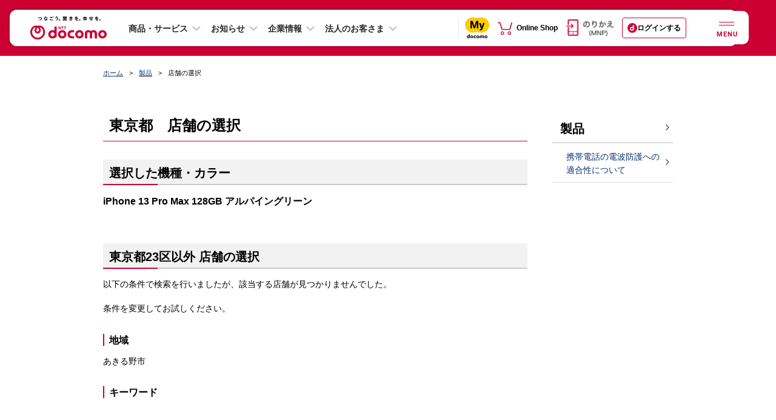

--- FILE ---
content_type: application/javascript
request_url: https://sjs.ssdsp.smt.docomo.ne.jp/js/dc_fw_next.js
body_size: 1816
content:
var appDomain="app.ssdsp.smt.docomo.ne.jp/seg/seg.php?pbtagno=5",cookieName="ac_d_sync",cookieDomain=".smt.docomo.ne.jp",Sprt="https://",pfv="noch";function cchk(){return/ac_d_sync=1|optout=1/.test(document.cookie)}function osMacChk(a){return/iphone|ipod|ipad|ios/.test(a.toLowerCase())}function osAndChk(a){return/android/.test(a.toLowerCase())}function andVerChk(a){return/android [1-3]\.|android 4\.([0-3]|4\.[0-2])/.test(a.toLowerCase())}function andVerChChk(a){return/^[1-3]\.|^4\.([0-3]|4\.[0-2])/.test(a.toLowerCase())}var cset=function(){var a=new Date((new Date).getTime()+2592000000).toUTCString(),b=cookieName+"="+escape("1")+"; path=/; domain="+cookieDomain+"; secure; samesite=none; expires="+a+"; ";document.cookie=b},uachChk=function(){try{var a=navigator.userAgentData.platform;navigator.userAgentData.getHighEntropyValues(["platform","platformVersion","architecture","model","uaFullVersion"]).then(function(f){var d=f.platformVersion;if((osMacChk(a)||osAndChk(a))&&(!osAndChk(a)||!andVerChChk(d))){osAndChk(a)&&!andVerChChk(d)&&cset(),osMacChk(a)&&(Sprt="https://");var c=document.createElement("script");pfv=a+d;c.src=Sprt+appDomain+"&ch=uach"+pfv,document.body.appendChild(c)}else{pfv="failch"+a+d;uaChk()}})}catch(b){pfv="nohev";uaChk()}},uaChk=function(){var a=navigator.userAgent;if((osMacChk(a)||osAndChk(a))&&(!osAndChk(a)||!andVerChk(a))){osAndChk(a)&&!andVerChk(a)&&cset(),osMacChk(a)&&(Sprt="https://");var b=document.createElement("script");b.src=Sprt+appDomain+"&ch="+pfv,document.body.appendChild(b)}},main=function(){if(navigator.cookieEnabled&&!cchk()){Sprt="https:"==document.location.protocol?"https://":"http://",navigator.userAgentData&&navigator.userAgentData.platform&&null!=navigator.userAgentData.platform&&navigator.userAgentData.platform.length>0?uachChk():uaChk()}};main();